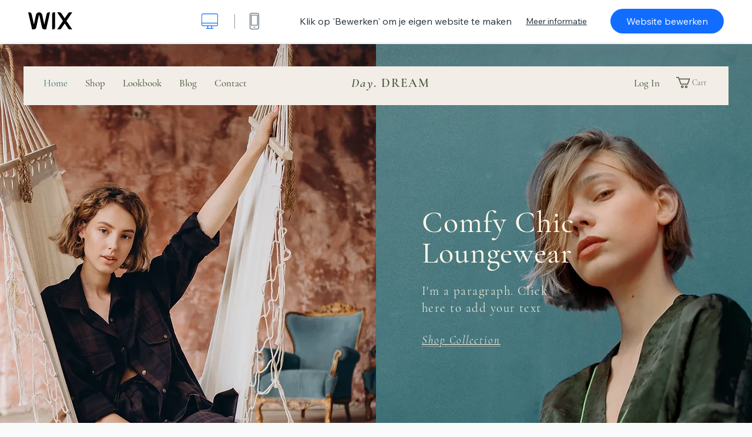

--- FILE ---
content_type: text/html; charset=utf-8
request_url: https://nl.wix.com/website-template/view/html/2684?originUrl=https%3A%2F%2Fnl.wix.com%2Fwebsite%2Ftemplates%2Fhtml%2Ffashion-and-style&tpClick=view_button&esi=73badade-ace3-4661-9b97-9025e846434b
body_size: 6131
content:
<!doctype html>
<html>
  <head>
    <title>Kledingzaak  Template | WIX</title>
    
    <!-- BEGIN SENTRY -->
    <script id="sentry">
  (function(c,u,v,n,p,e,z,A,w){function k(a){if(!x){x=!0;var l=u.getElementsByTagName(v)[0],d=u.createElement(v);d.src=A;d.crossorigin="anonymous";d.addEventListener("load",function(){try{c[n]=r;c[p]=t;var b=c[e],d=b.init;b.init=function(a){for(var b in a)Object.prototype.hasOwnProperty.call(a,b)&&(w[b]=a[b]);d(w)};B(a,b)}catch(g){console.error(g)}});l.parentNode.insertBefore(d,l)}}function B(a,l){try{for(var d=m.data,b=0;b<a.length;b++)if("function"===typeof a[b])a[b]();var e=!1,g=c.__SENTRY__;"undefined"!==
  typeof g&&g.hub&&g.hub.getClient()&&(e=!0);g=!1;for(b=0;b<d.length;b++)if(d[b].f){g=!0;var f=d[b];!1===e&&"init"!==f.f&&l.init();e=!0;l[f.f].apply(l,f.a)}!1===e&&!1===g&&l.init();var h=c[n],k=c[p];for(b=0;b<d.length;b++)d[b].e&&h?h.apply(c,d[b].e):d[b].p&&k&&k.apply(c,[d[b].p])}catch(C){console.error(C)}}for(var f=!0,y=!1,q=0;q<document.scripts.length;q++)if(-1<document.scripts[q].src.indexOf(z)){f="no"!==document.scripts[q].getAttribute("data-lazy");break}var x=!1,h=[],m=function(a){(a.e||a.p||a.f&&
  -1<a.f.indexOf("capture")||a.f&&-1<a.f.indexOf("showReportDialog"))&&f&&k(h);m.data.push(a)};m.data=[];c[e]=c[e]||{};c[e].onLoad=function(a){h.push(a);f&&!y||k(h)};c[e].forceLoad=function(){y=!0;f&&setTimeout(function(){k(h)})};"init addBreadcrumb captureMessage captureException captureEvent configureScope withScope showReportDialog".split(" ").forEach(function(a){c[e][a]=function(){m({f:a,a:arguments})}});var r=c[n];c[n]=function(a,e,d,b,f){m({e:[].slice.call(arguments)});r&&r.apply(c,arguments)};
  var t=c[p];c[p]=function(a){m({p:a.reason});t&&t.apply(c,arguments)};f||setTimeout(function(){k(h)})})(window,document,"script","onerror","onunhandledrejection","Sentry","b4e7a2b423b54000ac2058644c76f718","https://static.parastorage.com/unpkg/@sentry/browser@5.27.4/build/bundle.min.js",{"dsn":"https://b4e7a2b423b54000ac2058644c76f718@sentry.wixpress.com/217"});
  </script>

    <script type="text/javascript">
    window.Sentry.onLoad(function () {
      window.Sentry.init({
        "release": "marketing-template-viewer@1.2626.0",
        "environment": "production",
        "allowUrls": undefined,
        "denyUrls": undefined
});
      window.Sentry.configureScope(function (scope) {
        scope.setUser({
          id: "null-user-id:ba3ab25b-7fe7-4703-9376-039730e410b6",
          clientId: "ba3ab25b-7fe7-4703-9376-039730e410b6",
        });
        scope.setExtra("user.authenticated", false);
        scope.setExtra("sessionId", "89e8730b-6e77-4910-842b-c3915731e297");
      });
    });
    </script>
    <!-- END SENTRY -->

    <script>
        window.onWixFedopsLoggerLoaded = function () {
            window.fedopsLogger && window.fedopsLogger.reportAppLoadStarted('marketing-template-viewer');
        }
    </script>
    <script onload="onWixFedopsLoggerLoaded()" src="//static.parastorage.com/unpkg/@wix/fedops-logger@5.519.0/dist/statics/fedops-logger.bundle.min.js" crossorigin></script>

    <meta http-equiv="X-UA-Compatible" content="IE=Edge">
    
      <meta name="viewport" content="width=device-width, initial-scale=1.0, maximum-scale=1.0, user-scalable=no" />
    

    <link rel="icon" sizes="192x192" href="https://www.wix.com/favicon.ico" type="image/x-icon"/>
    <link rel="shortcut icon" href="https://www.wix.com/favicon.ico" type="image/x-icon"/>
    <link rel="apple-touch-icon" href="https://www.wix.com/favicon.ico" type="image/x-icon"/>

    <link rel="stylesheet" href="https://static.parastorage.com/services/third-party/fonts/Helvetica/fontFace.css">
    <link rel="stylesheet" href="https://static.parastorage.com/unpkg/@wix/wix-fonts@1.14.0/madefor.min.css">
    <link rel="stylesheet" href="https://static.parastorage.com/unpkg/@wix/wix-fonts@1.14.0/madeforDisplay.min.css">
    <link rel="stylesheet" href="//static.parastorage.com/services/marketing-template-viewer/1.2626.0/app.min.css">

    <meta name="description" content="Terwijl mode- en designtrends zich aanpassen aan de tijd, zijn consumenten op jacht naar het volgende grote ding. Deze template vormt de perfecte achtergrond voor je stijlvolle en unieke aanbod. Bouw je merk op door afbeeldingen van je collecties toe te voegen, items die te koop zijn beheren met een Wix Store en contact te leggen met sitebezoekers door een Wix Blog te onderhouden. Comfort zag er nog nooit zo goed uit!">
    <meta name="author" content="Wixpress">
    <meta http-equiv="content-language" content="nl"/>
    <meta http-equiv="content-type" content="text/html; charset=UTF-8"/>

    <meta property="og:title" content="Kledingzaak  Template | WIX"/>
    <meta property="og:type" content="website"/>
    <meta property="og:url" content="https://nl.wix.com/website-template/view/html/2684"/>
    <meta property="og:image" content="//static.wixstatic.com/media//templates/image/e107c5f2973d26d6346fd1611e524efb2e62173aead26ea6a8d8747620a7d4371594561681992.jpg"/>
    <meta content="Wix" property="og:site_name">
    <meta property="og:description" content="Terwijl mode- en designtrends zich aanpassen aan de tijd, zijn consumenten op jacht naar het volgende grote ding. Deze template vormt de perfecte achtergrond voor je stijlvolle en unieke aanbod. Bouw je merk op door afbeeldingen van je collecties toe te voegen, items die te koop zijn beheren met een Wix Store en contact te leggen met sitebezoekers door een Wix Blog te onderhouden. Comfort zag er nog nooit zo goed uit!"/>
    <meta property="fb:admins" content="731184828"/>
    <meta name="fb:app_id" content="236335823061286"/>
    <meta name="google-site-verification" content="QXhlrY-V2PWOmnGUb8no0L-fKzG48uJ5ozW0ukU7Rpo"/>

    <link rel="canonical" href="https://nl.wix.com/website-template/view/html/2684"/>

    
      <link
              rel="alternate"
              hreflang="cs"
              href="https://cs.wix.com/website-template/view/html/2684"
      />
    
      <link
              rel="alternate"
              hreflang="da"
              href="https://da.wix.com/website-template/view/html/2684"
      />
    
      <link
              rel="alternate"
              hreflang="de"
              href="https://de.wix.com/website-template/view/html/2684"
      />
    
      <link
              rel="alternate"
              hreflang="en"
              href="https://www.wix.com/website-template/view/html/2684"
      />
    
      <link
              rel="alternate"
              hreflang="es"
              href="https://es.wix.com/website-template/view/html/2684"
      />
    
      <link
              rel="alternate"
              hreflang="fr"
              href="https://fr.wix.com/website-template/view/html/2684"
      />
    
      <link
              rel="alternate"
              hreflang="hi"
              href="https://hi.wix.com/website-template/view/html/2684"
      />
    
      <link
              rel="alternate"
              hreflang="id"
              href="https://id.wix.com/website-template/view/html/2684"
      />
    
      <link
              rel="alternate"
              hreflang="it"
              href="https://it.wix.com/website-template/view/html/2684"
      />
    
      <link
              rel="alternate"
              hreflang="ja"
              href="https://ja.wix.com/website-template/view/html/2684"
      />
    
      <link
              rel="alternate"
              hreflang="ko"
              href="https://ko.wix.com/website-template/view/html/2684"
      />
    
      <link
              rel="alternate"
              hreflang="nl"
              href="https://nl.wix.com/website-template/view/html/2684"
      />
    
      <link
              rel="alternate"
              hreflang="no"
              href="https://no.wix.com/website-template/view/html/2684"
      />
    
      <link
              rel="alternate"
              hreflang="pl"
              href="https://pl.wix.com/website-template/view/html/2684"
      />
    
      <link
              rel="alternate"
              hreflang="pt"
              href="https://pt.wix.com/website-template/view/html/2684"
      />
    
      <link
              rel="alternate"
              hreflang="ru"
              href="https://ru.wix.com/website-template/view/html/2684"
      />
    
      <link
              rel="alternate"
              hreflang="sv"
              href="https://sv.wix.com/website-template/view/html/2684"
      />
    
      <link
              rel="alternate"
              hreflang="th"
              href="https://th.wix.com/website-template/view/html/2684"
      />
    
      <link
              rel="alternate"
              hreflang="tr"
              href="https://tr.wix.com/website-template/view/html/2684"
      />
    
      <link
              rel="alternate"
              hreflang="uk"
              href="https://uk.wix.com/website-template/view/html/2684"
      />
    
      <link
              rel="alternate"
              hreflang="vi"
              href="https://vi.wix.com/website-template/view/html/2684"
      />
    
      <link
              rel="alternate"
              hreflang="zh"
              href="https://zh.wix.com/website-template/view/html/2684"
      />
    
    
      <link rel="alternate" hreflang="x-default" href="https://www.wix.com/website-template/view/html/2684" />
    

    
  </head>
  <body>
    <script>
        window.onWixRecorderLoaded = function () {
            window.dispatchEvent(new Event('wixRecorderReady'));
        };
    </script>

    <script async src="//static.parastorage.com/unpkg-semver/wix-recorder/app.bundle.min.js"
            crossorigin onload="onWixRecorderLoaded()"></script>

    <script src="//static.parastorage.com/services/cookie-sync-service/1.347.20/embed-cidx.bundle.min.js"></script>
    <script src="//static.parastorage.com/services/tag-manager-client/1.1028.0/hostTags.bundle.min.js"></script>
    <div id="root"><span data-newcolorsbranding="true" class="wds_1_186_1_newColorsBranding__root wds_1_186_1_madefor__madefor"><div data-hook="app"><div data-hook="tool-bar" class="sbWfkE"><div class="Mn4893"><div class="bZOLNF"><a data-hook="logo" href="/" class="nHuSJZ"><span class="AV8G6s">wix.com</span></a></div><div class="wKSaYa"><button data-hook="desktop-view" class="is65hl sdsgLW"><span class="XFdFwl">Toon desktop weergave</span></button><hr class="hS1yv1"/><button data-hook="mobile-view" class="fB70N2"><span class="XFdFwl">Toon mobiele weergave</span></button></div></div><div class="TYXuEX"><div class="RyxoSg"><p data-hook="tool-bar-title" class="VaexPL">Klik op &#x27;Bewerken&#x27; om je eigen website te maken</p><a data-hook="info-view" class="bggdgE" tabindex="0" role="dialog" href="#">Meer informatie</a><a class="Ydu4WK" data-hook="editor-link" href="https://manage.wix.com/edit-template/from-intro?originTemplateId=4fcd770d-ab1c-4530-ada2-1920b43d7925&amp;editorSessionId=73badade-ace3-4661-9b97-9025e846434b" target="_blank" tabindex="0">Website bewerken</a></div></div></div><div data-hook="template-demo" class="CJ4D6R"><div data-hook="desktop-view" class="Woz8P7"><iframe data-hook="desktop-iframe" src="https://www.wix.com/demone2/loungewear-store" title="Kledingzaak " width="100%" height="100%" class="eZTjsa"></iframe></div></div><div data-hook="info-pop-up" class="M05QSQ"><div class="E0wHmq"><button data-hook="card-close" class="eds_d0"><span class="ydbrSa">info popup sluiten</span></button><div class="qLnKwP"><h1 data-hook="card-title" class="PHJvhr">Kledingzaak  - Website-template</h1><div class="CEjC4K"><h3 data-hook="card-good-for-title" class="xqspyG">Goed voor:</h3><p data-hook="card-good-for" class="gsbPc5">Kledingmerken, modeontwerpers en kledingwinkels</p></div><div class="CEjC4K"><h3 class="xqspyG">Beschrijving:</h3><p data-hook="card-description" class="gsbPc5">Terwijl mode- en designtrends zich aanpassen aan de tijd, zijn consumenten op jacht naar het volgende grote ding. Deze template vormt de perfecte achtergrond voor je stijlvolle en unieke aanbod. Bouw je merk op door afbeeldingen van je collecties toe te voegen, items die te koop zijn beheren met een Wix Store en contact te leggen met sitebezoekers door een Wix Blog te onderhouden. Comfort zag er nog nooit zo goed uit!</p></div></div><div class="KiqsRq"><a data-hook="card-editor-url" class="XpwCp3 sKD7vO" target="_blank" href="https://manage.wix.com/edit-template/from-intro?originTemplateId=4fcd770d-ab1c-4530-ada2-1920b43d7925&amp;editorSessionId=73badade-ace3-4661-9b97-9025e846434b">Nu bewerken</a></div></div></div></div></span></div>
    <script>
        window.__BASEURL__ = "https:\u002F\u002Fnl.wix.com\u002Fwebsite-template\u002Fview\u002Fhtml\u002F";
        window.__INITIAL_I18N__ = {"locale":"nl","resources":{"errorPage.templatesLinkText":"Templates","template.viewer.page.title":"{{- title}} Template | WIX","template.viewer.studio.page.title":"Responsieve template voor {{- title}} | Wix Studio","template.viewer.studio.page.description":"Deze {{- title}} is klaar om naar wens te worden aangepast. Klik op 'Template bewerken' en probeer het op elk apparaat","template_button_label":"Bewerk Website","template_seeFeatures_label":"Alle functies bekijken","template_expand_examples_text":"Goed voor","template_expand_header":"Template Functies","template.viewer.title":"Klik op 'Bewerken' om je eigen website te maken","template.viewer.title.chooseTemplate":"Choose template and create your amazing website","template.viewer.saveTemplate.button":"Template opslaan","template.viewer.choose.button":"Choose Template","template.viewer.edit.button":"Website bewerken","template.viewer.read.more":"Meer informatie","template.viewer.back":"Terug","template.viewer.info.edit.button":"Nu bewerken","template.viewer.price":"Prijs:","template.viewer.info.title":"{{- title}} - Website-template","template.viewer.info.goodFor":"Goed voor:","template.viewer.info.description":"Beschrijving:","template.viewer.info.desktop.only.notice":"Bewerk dit template door vanaf je computer naar Wix.com te gaan, waar je elk van deze prachtige templates kunt aanpassen.","template.viewer.see.all.templates":"Alle templates bekijken","template.viewer.seeAllExpressions":"See all expressions","template.viewer.goToBiggerScreen":"Als je wilt beginnen met ontwerpen, ga dan naar je desktop.","template.viewer.getStarted":"Aan de slag","template.viewer.startNow":"Nu beginnen","template.viewer.features":"Functies","template.viewer.allFeatures":"Alle functies","template.viewer.expressions":"Expressions","template.viewer.tutorials":"Instructievideo's","template.viewer.updatesAndReleases":"Updates en releases","template.viewer.comingSoon":"Binnenkort beschikbaar","template.viewer.academy":"Academy","template.viewer.editTemplate":"Template bewerken","template.viewer.header.backToTemplates":"Terug naar templates","template.viewer.hint.copyPaste.title":"Tip: ","template.viewer.hint.copyPaste.text":"Je kunt je favoriete onderdelen van deze template opslaan om op je Studio-websites te gebruiken. ","template.viewer.hint.copyPaste.urlTitle":"Lees meer","a11y.desktop.button":"Toon desktop weergave","a11y.mobile.button":"Toon mobiele weergave","a11y.close.popup.button":"info popup sluiten","toolbar.tooltip.desktop":"1001 pixels & hoger","toolbar.tooltip.tablet":"751 tot 1000 pixels","toolbar.tooltip.mobile":"320 tot 750 pixels","errorPage.4xx.title":"We kunnen de template die je zoekt niet vinden","errorPage.5xx.title":"We konden onze template niet laden","errorPage.subTitle":"Error {{- code }}","errorPage.4xx.details":"Try searching for another template \u003Clink\u003Ehere\u003C\u002Flink\u003E.","errorPage.5xx.details":"A temporary technical issue on our end stopped us from loading this page. Please wait a few minutes and then try again.","errorPage.5xx.action":"Refresh","seo.breadcrumbs.home":"Wix.com","seo.breadcrumbs.websiteTemplates":"Website-templates","seo.breadcrumbs.studioTemplates":"Studio Templates","seo.breadcrumbs.template":"Website-template voor {{- title}}","template.viewer.v2.choose.button":"Choose Template","template.viewer.v2.edit.button":"Deze website bewerken","template.viewer.v2.demo.button":"Demo-website bekijken","template.viewer.v2.template.info":"Deze template is geschikt voor","template.viewer.v2.template.details":"Over deze template","template.viewer.v2.demo.template.name":"{{name}} - Website-template","template.viewer.v2.template.likeThis.title":"Vergelijkbare templates","template.viewer.v2.template.button.edit":"Bewerken","template.viewer.v2.template.button.view":"Bekijken","template.viewer.v2.template.button.view_details":"View Details","template.viewer.v2.header.description":"Klik op 'Bewerken' om je eigen website te maken","template.viewer.v2.header.chooseTemplate":"Choose template and create your amazing website","template.viewer.v2.demo.template.view":"In volledig scherm bekijken","APP_PORTFOLIO":"Wix Portfolio","APP_PORTFOLIO_DESCRIPTION":"Presenteer je werk in een professioneel portfolio","APP_DONATIONS":"Wix Donations","APP_DONATIONS_DESCRIPTION":"Ontvang en beheer online donaties","APP_EVENTS":"Wix Events","APP_EVENTS_DESCRIPTION":"Maak evenementen, verkoop tickets en houd antwoordverzoeken bij","APP_BOOKINGS":"Wix Bookings","APP_BOOKINGS_DESCRIPTION":"Laat klanten afspraken plannen via je website","APP_BLOG":"Wix Blog","APP_BLOG_DESCRIPTION":"Schrijf posts om meer verkeer te genereren en ideeën te delen","APP_MENUS":"Wix Restaurants Menus","APP_MENUS_DESCRIPTION":"Maak je eigen menu en toon je gerechten online","APP_ORDERS":"Wix Restaurants Orders","APP_ORDERS_DESCRIPTION":"Neem online bestellingen aan voor afhalen en bezorgen","APP_RESERVATIONS":"Wix Table Reservations","APP_RESERVATIONS_DESCRIPTION":"Neem 24\u002F7 reserveringen aan, rechtstreeks vanaf je website","APP_STORES":"Wix Stores","APP_STORES_DESCRIPTION":"Verkoop je producten of vind nieuwe producten om te verkopen","APP_PLANS":"Wix Abonnementen","APP_PLANS_DESCRIPTION":"Verkoop abonnementen en lidmaatschappen","APP_PROGRAMS":"Wix Online Programma's","APP_PROGRAMS_DESCRIPTION":"Maak en verkoop je eigen programma's","APP_HOTELS":"Wix Hotels","APP_HOTELS_DESCRIPTION":"Beheer en versterk je hospitalitybedrijf","APP_CHAT":"Wix Chat","APP_CHAT_DESCRIPTION":"Geef je websitebezoekers de mogelijkheid om je 24\u002F7 te bereiken","APP_FORMS":"Wix Forms","APP_FORMS_DESCRIPTION":"Leg potentiële klanten vast, ontvang betalingen en meer","APP_INSTAGRAM":"Instagram Feed (Nieuw)","APP_INSTAGRAM_DESCRIPTION":"Toon je foto's en video's van Instagram","APP_VIDEO":"Wix Video","APP_VIDEO_DESCRIPTION":"Deel, stream en verkoop je video's","APP_MUSIC":"Wix Music","APP_MUSIC_DESCRIPTION":"Stream en verkoop je muziek zonder commissie","APP_GROUPS":"Wix Groups","APP_GROUPS_DESCRIPTION":"Organiseer en beheer online community's waarmee geld kan worden verdiend","APP_FILE_SHARE":"Wix File Share","APP_FILE_SHARE_DESCRIPTION":"Maak een gedeelde bestandsbibliotheek voor websiteleden","thankYou.error.title":"Sorry, er is een fout opgetreden.","thankYou.error.description":"We hebben te maken met een technisch probleem. Selecteer je template opnieuw en probeer deze nogmaals op te slaan.","thankYou.error.cta":"Templates bekijken","thankYou.wixOwnerAppBanner.cta":"Installeren","thankYou.wixOwnerAppBanner.description":"Download de Wix-app om onderweg je website te maken en te beheren","thankYou.success.title":"De opgeslagen template is naar je e-mailadres verzonden","thankYou.success.alternativeTitle":"Je template wordt binnenkort naar je e-mailadres verzonden","thankYou.success.description":"Ga naar je desktop om deze website te maken.","template.newMobileFlow.preview.saveTemplate":"Template opslaan","template.viewer.v2.template.apps":"Standaard-apps","template.viewer.v2.template.apps.description":"Deze template wordt geleverd met de volgende standaardfunctionaliteiten:"}};
        window.__INITIAL_STATE__ = {"viewMode":"desktop","isInfoShown":false,"isEditButtonHidden":false,"template":{"title":"Kledingzaak ","description":"Terwijl mode- en designtrends zich aanpassen aan de tijd, zijn consumenten op jacht naar het volgende grote ding. Deze template vormt de perfecte achtergrond voor je stijlvolle en unieke aanbod. Bouw je merk op door afbeeldingen van je collecties toe te voegen, items die te koop zijn beheren met een Wix Store en contact te leggen met sitebezoekers door een Wix Blog te onderhouden. Comfort zag er nog nooit zo goed uit!","image":"\u002Ftemplates\u002Fimage\u002Fe107c5f2973d26d6346fd1611e524efb2e62173aead26ea6a8d8747620a7d4371594561681992.jpg","slug":"2684","lng":"nl","languages":["cs","da","de","en","es","fr","hi","id","it","ja","ko","nl","no","pl","pt","ru","sv","th","tr","uk","vi","zh"],"templatePrice":"ECOM","docUrl":"https:\u002F\u002Fwww.wix.com\u002Fdemone2\u002Floungewear-store","editorUrl":"https:\u002F\u002Fmanage.wix.com\u002Fedit-template\u002Ffrom-intro?originTemplateId=4fcd770d-ab1c-4530-ada2-1920b43d7925&editorSessionId=73badade-ace3-4661-9b97-9025e846434b","goodFor":"Kledingmerken, modeontwerpers en kledingwinkels","siteId":"c1243902-74d5-4493-90d0-744f8f42af38","mobileImage":{"type":"MOBILE","url":"\u002Ftemplates\u002Fimage\u002F7bc159c2032cb2dd4056edfa210fe15ed0fb1517f91b0269b2ae0bff1d2679f31594561698793.jpg","absoluteUrl":"https:\u002F\u002Fimages-wixmp-530a50041672c69d335ba4cf.wixmp.com\u002Ftemplates\u002Fimage\u002F7bc159c2032cb2dd4056edfa210fe15ed0fb1517f91b0269b2ae0bff1d2679f31594561698793.jpg","alt":""},"desktopImage":{"type":"DESKTOP","url":"\u002Ftemplates\u002Fimage\u002Fe107c5f2973d26d6346fd1611e524efb2e62173aead26ea6a8d8747620a7d4371594561681992.jpg","absoluteUrl":"https:\u002F\u002Fimages-wixmp-530a50041672c69d335ba4cf.wixmp.com\u002Ftemplates\u002Fimage\u002Fe107c5f2973d26d6346fd1611e524efb2e62173aead26ea6a8d8747620a7d4371594561681992.jpg","alt":""},"metaSiteId":"4fcd770d-ab1c-4530-ada2-1920b43d7925","editorSessionId":"73badade-ace3-4661-9b97-9025e846434b","isResponsive":false,"isStudio":false,"templateId":"e511e68d-7e16-4a34-ae03-d65923001dc6","url":"https:\u002F\u002Fwww.wix.com\u002Fdemone2\u002Floungewear-store"},"activeExperiments":[],"config":{"locale":"nl","dealerCmsTranslationsUrl":"\u002F\u002Fstatic.parastorage.com\u002Fservices\u002Fdealer-cms-translations\u002F1.7379.0\u002F","dealerLightboxUrl":"\u002F\u002Fstatic.parastorage.com\u002Fservices\u002Fdealer-lightbox\u002F2.0.260\u002F"},"userData":{"isLoggedIn":false}};
        window.__BI__ = {"siteId":"c1243902-74d5-4493-90d0-744f8f42af38","originUrl":"https:\u002F\u002Fnl.wix.com\u002Fwebsite\u002Ftemplates\u002Fhtml\u002Ffashion-and-style","editorSessionId":"73badade-ace3-4661-9b97-9025e846434b"};
        window.__DEVICE__ = "desktop";
        window.__CONSENT_POLICY__ = {"essential":true,"functional":true,"analytics":true,"advertising":true,"dataToThirdParty":true};
    </script>

    <script src="//static.parastorage.com/unpkg/react@18.2.0/umd/react.production.min.js" crossorigin></script>
    <script src="//static.parastorage.com/unpkg/react-dom@18.2.0/umd/react-dom.production.min.js" crossorigin></script>
    <script src="//static.parastorage.com/services/cookie-consent-policy-client/1.972.0/app.bundle.min.js"></script>

    
      <script src="//static.parastorage.com/services/dealer-lightbox/2.0.260/dealer-lightbox.bundle.min.js"></script>
    

    <script src="//static.parastorage.com/services/marketing-template-viewer/1.2626.0/app.bundle.min.js"></script>
  </body>
</html>
